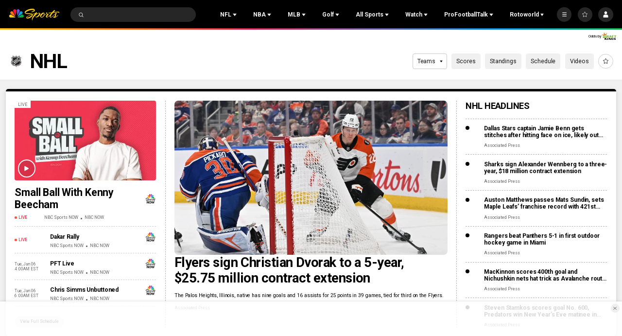

--- FILE ---
content_type: image/svg+xml
request_url: https://nbcsports.brightspotcdn.com/c2/e9/95c150f34768a1719886f750aa4c/nbc-sports-now-k-text.svg
body_size: 9514
content:
<svg width="30" height="30" viewBox="0 0 30 30" fill="none" xmlns="http://www.w3.org/2000/svg">
<path fill-rule="evenodd" clip-rule="evenodd" d="M17.6177 3.01521C16.3108 2.71745 15.1032 3.69346 15.2355 5.01687H16.0792C16.0792 5.01687 16.4762 5.01687 16.592 5.265C16.592 5.265 15.3348 5.71165 15.4341 6.45607L16.2116 11.8655L18.9411 5.64548C19.3546 4.70256 18.8915 3.31298 17.6177 3.01521Z" fill="#6E55DC"/>
<path d="M5.60768 11.3031C5.50842 11.667 5.47534 11.9979 5.54151 12.3122C6.23629 12.1798 6.81528 12.1468 7.17922 12.1468C7.92364 12.1302 9.26359 12.3949 9.52827 13.5198L9.61098 13.8672H13.879L8.5688 10.3436C7.22885 9.43377 5.8889 10.3602 5.60768 11.3031Z" fill="#FCCC12"/>
<path fill-rule="evenodd" clip-rule="evenodd" d="M14.5904 5.09954C14.7889 3.72651 13.5482 2.71741 12.2248 3.01518C10.9345 3.2964 10.4713 4.70252 10.9014 5.64545L13.6309 11.8655L14.5904 5.09954Z" fill="#EF1541"/>
<path fill-rule="evenodd" clip-rule="evenodd" d="M13.3993 12.8911L10.7855 6.91923C10.1735 5.54619 8.55229 5.36423 7.65899 6.17481C7.03037 6.7538 6.53409 8.30881 7.95676 9.23519L13.3993 12.8911Z" fill="#FF7112"/>
<path fill-rule="evenodd" clip-rule="evenodd" d="M15.9468 13.8837L21.2569 10.3435C22.6134 9.4337 23.9534 10.3601 24.2346 11.3196C24.6482 12.7257 23.7218 13.8837 22.2495 13.8837H15.9468Z" fill="#05AC3F"/>
<path fill-rule="evenodd" clip-rule="evenodd" d="M16.4431 12.8912L19.0568 6.93583C19.6689 5.5628 21.2901 5.38083 22.1834 6.19141C22.812 6.77041 23.3083 8.32541 21.8856 9.25179L16.4431 12.8912Z" fill="#069DE0"/>
<path d="M12.9527 16.1831C12.6384 15.935 12.1917 16.1335 12.1917 16.1335C11.3315 16.4147 10.4051 17.093 9.6607 17.7381C9.99155 17.3577 10.3886 16.9276 10.8187 16.4809C10.8187 16.4809 11.133 16.3155 10.8849 16.0839C10.6533 15.8523 10.3555 15.6207 10.3555 15.6207C10.3555 15.6207 10.2397 15.5214 10.1901 15.5545C10.1404 15.5876 10.1735 15.7034 10.1901 15.7199C10.2066 15.7365 10.0412 15.9185 10.0412 15.9185C10.0412 15.9185 10.0246 15.935 10.0081 15.9515C9.75996 16.1666 9.31331 16.3816 9.08171 16.4974C8.58543 16.6794 7.95682 16.8945 7.27857 17.1261C7.24548 17.093 7.19586 17.0434 7.14623 17.0103C6.33564 16.4974 3.90388 16.4644 2.96096 16.3816C1.95186 16.2989 1.72026 16.2328 1.68718 16.0673C1.63755 15.8523 1.95186 15.538 2.41505 15.2071C4.18511 13.9168 6.61687 13.6521 7.41091 13.6687C8.27112 13.6852 8.51926 13.7845 8.53581 13.8506C8.55235 13.9168 8.50272 13.9664 8.50272 13.9664C8.37038 14.1319 8.17187 14.2311 7.97336 14.3635C7.17931 14.8763 6.3191 15.2568 6.3191 15.2568C6.13713 15.4387 6.50107 15.4718 6.50107 15.4718C6.99735 15.4553 7.49362 15.3395 7.94027 15.1575C8.8832 14.7936 9.09825 14.4793 9.13134 14.2807C9.13134 14.2642 9.13134 14.2311 9.13134 14.2146C9.13134 14.198 9.13134 14.198 9.13134 14.1815C9.13134 14.1649 9.13134 14.1649 9.13134 14.1484C9.13134 13.983 9.1148 13.9003 9.08171 13.7183C9.03208 13.4702 8.93283 13.3709 8.91629 13.3378C8.45309 12.643 7.19586 12.6761 7.19586 12.6761C5.80628 12.6761 3.70537 13.0731 1.8526 14.4462C0.893133 15.141 1.02547 15.6372 1.02547 15.6372C1.02547 15.6372 1.00893 16.5967 1.73681 16.8448C2.03457 16.9441 2.24962 16.9937 2.72936 17.0434C3.67229 17.1426 4.36708 17.1426 5.32654 17.2088C5.90554 17.2419 6.30256 17.308 6.56724 17.3907C5.77319 17.6885 4.94607 18.0194 4.23473 18.3668C3.60612 18.6811 2.67973 19.2104 2.34888 19.624C1.95186 20.1203 2.3158 20.5173 2.28271 20.4346C2.34888 20.5504 2.59702 20.997 3.65574 20.8647C4.16856 20.7985 4.78064 20.5504 5.26037 20.3022C5.93862 19.9383 6.4349 19.5082 6.73266 19.227C7.3282 18.648 7.51017 18.2013 7.51017 17.8043C7.51017 17.6554 7.47708 17.5231 7.44399 17.4404C8.17187 17.1922 8.81703 16.9937 9.23059 16.8779C8.03953 18.3006 6.03788 21.0301 6.93118 22.2874C6.93118 22.2874 6.9808 22.3866 7.06352 22.4693C7.06352 22.4693 7.22894 22.6017 7.27857 22.5189C7.34474 22.4362 7.16277 22.3535 7.16277 22.3535C7.11314 22.2873 7.08006 22.1881 7.0966 22.0227C7.11314 21.8572 7.16277 21.5926 7.31165 21.2121L7.55979 20.6662C7.85756 20.1368 8.38692 19.4089 9.01554 18.7803C10.5871 17.2253 11.9767 16.5802 12.2579 16.4974C12.4729 16.4313 12.5557 16.4478 12.5887 16.4809C12.7872 16.6629 12.291 17.4569 12.291 17.4569C12.2744 17.4735 12.2744 17.4735 12.2579 17.49C11.3646 18.7969 10.8352 19.1608 10.372 19.3428C10.0412 19.442 9.84267 19.3262 9.79304 19.2931C9.67724 19.1773 9.61107 19.0285 9.62762 18.9623C9.64416 18.83 9.59453 18.83 9.59453 18.83C9.36293 18.9127 9.49528 19.2931 9.49528 19.2931C9.6607 20.0376 10.7029 20.2361 11.6789 19.4917C12.9858 18.5156 13.2339 17.7381 13.4324 17.2584C13.6144 16.7952 13.267 16.4313 12.9527 16.1831ZM6.93118 17.8374C6.60032 18.3998 5.49197 19.0781 5.12803 19.2931C4.92952 19.4089 4.44979 19.6902 3.8708 19.8887C3.22564 20.1203 2.66319 20.2361 2.59702 20.0706C2.58048 20.0045 2.53085 19.9714 2.7459 19.7563C2.99404 19.5082 3.73846 19.0285 4.43325 18.6645C5.22729 18.251 6.12059 17.887 6.94772 17.5727C6.9808 17.6554 6.9808 17.7381 6.93118 17.8374Z" fill="black"/>
<path d="M28.8004 15.6207C28.7342 15.1906 28.089 15.0913 26.9476 15.1906C26.3521 15.2402 25.2106 15.4057 24.2015 15.5545L25.1941 14.4462C25.1941 14.4462 25.4092 14.3138 25.1941 14.1319C24.979 13.9665 24.7309 13.8507 24.7309 13.8507C24.7309 13.8507 24.6316 13.7514 24.4497 13.9168C24.3504 14.0161 23.7053 14.6612 22.7954 15.7861C21.7863 15.9185 20.6283 16.0012 20.3306 16.0343C20.3306 16.0343 20.1817 16.0674 20.1321 15.9681C20.1321 15.9681 19.9997 15.8854 20.0328 16.1004C20.0328 16.1004 20.0659 16.6794 20.6283 16.5802C20.9427 16.514 21.5878 16.4313 22.3819 16.332C22.2495 16.514 22.0345 16.7787 21.8194 17.0765C20.8269 18.1683 19.123 19.9218 18.7425 19.6902C18.7425 19.6902 18.6598 19.6075 18.7094 19.4255C18.7921 19.1443 19.123 18.648 19.7681 17.887C19.7681 17.887 20.0659 17.5397 20.0494 17.3742C20.0328 17.1426 19.9005 17.1426 19.9005 17.1426C19.9005 17.1426 19.0403 16.8945 18.759 16.6298C18.8748 16.4478 19.1064 16.0177 18.8252 15.8358C18.8252 15.8358 18.4613 15.6042 18.1966 16.1501C18.0973 16.3651 18.0973 16.5802 18.2462 16.7622C18.0477 16.9772 17.5018 17.5066 16.9559 17.6555C16.9228 17.4735 16.8401 17.3577 16.7243 17.2915C16.7243 17.2915 16.4265 17.1426 16.2611 17.3246C16.0957 17.5066 16.2446 17.6885 16.41 17.8209C16.3604 17.9698 16.228 18.1683 16.0295 18.466C15.7814 18.8465 15.4671 19.2105 15.037 19.5082C14.8881 19.6075 14.2925 19.9549 14.1271 19.4751C14.0444 19.2105 14.1933 18.6976 14.5572 18.1352C15.3182 16.9441 16.3934 16.5471 16.6747 16.7456C16.6747 16.7456 16.807 16.8779 16.7243 17.0268C16.7243 17.0268 16.6912 17.1095 16.807 17.1261C16.9228 17.1426 16.9724 17.0434 16.989 16.9441C17.0386 16.696 16.807 16.3982 16.5423 16.1997C16.4596 16.1335 16.3769 16.1004 16.2776 16.0508C16.2776 16.0508 15.8145 15.8854 15.2024 16.1997C15.0039 16.299 14.1933 16.7456 13.5977 17.8043C13.4158 18.1352 13.2834 18.4991 13.3 18.8465C13.3 19.0781 13.3496 19.2932 13.4654 19.5082C13.515 19.5909 13.7632 19.9218 14.094 20.0872C14.7557 20.4346 15.5498 19.7729 15.8475 19.5082C16.3769 19.0119 16.7905 18.3668 16.8897 18.0856C17.6011 17.9036 18.2958 17.1923 18.5109 16.9441C18.544 16.9772 18.5936 16.9937 18.6432 17.0268L19.0733 17.2584C18.8252 17.5397 18.8252 17.5397 18.5605 17.9201C18.2958 18.3006 17.6176 19.1939 18.0477 19.7729C18.1304 19.8887 18.2462 20.021 18.4447 20.1038C19.0237 20.3353 19.6689 19.7729 20.678 18.7142C20.8434 18.5487 20.9923 18.3833 21.1412 18.2179C21.075 18.3502 21.0254 18.466 20.9757 18.5984C20.7441 19.2105 20.8765 19.7564 21.3728 20.0872C21.6705 20.2857 22.051 20.1865 22.4811 19.9052C23.3413 19.3428 24.5986 18.069 25.3926 17.2253C25.3595 17.3411 25.343 17.4735 25.3099 17.6058C25.1279 18.6645 24.4828 20.021 24.2181 19.6736C24.2181 19.7233 24.2181 19.442 24.0692 19.3263C23.9369 19.227 23.8376 19.1939 23.6887 19.2932C23.5068 19.409 23.5895 19.8556 24.1519 20.1368C24.2843 20.203 24.4001 20.2361 24.4993 20.2526C24.7971 20.3023 25.4257 20.3023 26.1536 19.7564C27.1296 19.0119 28.2048 17.9532 28.2048 17.9532C28.2048 17.9532 28.4199 17.7712 28.2214 17.6555C28.2214 17.6555 28.1221 17.6058 28.0229 17.6885C27.9732 17.7382 27.9236 17.8043 27.9236 17.8043C27.9402 17.7878 26.4348 19.227 25.5415 19.7067C25.6904 19.5248 25.7731 19.2766 25.8558 18.9789C25.922 18.7307 26.0212 18.0359 26.137 17.5397C26.2032 17.275 26.2859 17.0434 26.319 16.9772C26.4348 16.7291 26.5837 16.7456 26.6168 16.6794C26.6333 16.6298 26.6333 16.5802 26.5671 16.4975C26.5175 16.4313 26.4348 16.3651 26.3852 16.299C26.319 16.2328 26.1701 16.1335 26.0874 16.117C26.0378 16.1004 25.9716 16.117 25.922 16.1501C25.8723 16.1832 25.7896 16.2659 25.6904 16.4313C25.1445 17.0268 23.3744 18.9127 22.2991 19.5578C22.3653 19.5248 21.4224 20.1534 21.6209 19.3263C21.7036 18.9458 22.0841 18.1186 23.1428 16.7787L23.6887 16.1666C24.1354 16.1004 24.6151 16.0343 25.0783 15.9516C25.0783 15.9516 29.2139 15.4387 28.089 16.3155C28.089 16.3155 28.1552 16.4478 28.3372 16.3155C28.6846 16.0012 28.8335 15.7531 28.8004 15.6207Z" fill="black"/>
<path d="M4.01972 21.7083H5.26041L8.13882 25.48V21.7083H9.46223V27.8456H8.32079L5.34312 23.9416V27.8456H4.00317V21.7083H4.01972Z" fill="black"/>
<path d="M10.1404 24.8018V24.7852C10.1404 23.0483 11.5134 21.609 13.4158 21.609C15.3182 21.609 16.6582 23.0152 16.6582 24.7687V24.7852C16.6582 26.5222 15.2851 27.9614 13.3827 27.9614C11.4803 27.9614 10.1404 26.5387 10.1404 24.8018ZM15.252 24.8018V24.7852C15.252 23.7265 14.4745 22.8497 13.3993 22.8497C12.324 22.8497 11.563 23.71 11.563 24.7521V24.7687C11.563 25.8274 12.3405 26.7042 13.4158 26.7042C14.4911 26.7042 15.252 25.8439 15.252 24.8018Z" fill="black"/>
<path d="M16.5093 21.7083H17.9485L19.2223 25.8605L20.5953 21.6917H21.7533L23.1263 25.8605L24.4001 21.7083H25.8062L23.7053 27.8787H22.5308L21.1412 23.8588L19.7516 27.8787H18.5771L16.5093 21.7083Z" fill="black"/>
</svg>


--- FILE ---
content_type: text/plain; charset=utf-8
request_url: https://widgets.media.sportradar.com/NBCUniversal/licensing
body_size: 10802
content:
U2FsdGVkX188TV6zzY3JFKIKV28A4WmS+6W9JOLmX/cG1/S9pOKSkGqCJMzwsIlWkXuwwbIDIdTOiDXLY4k34XY1BQIlTYvQ+V5REcpd71Kbeeg1DmBEFX+ZXy2BJzLX7jUYkcG5KjYyfNWRXkF8cBv83YMO/v2oNnJOJl27gofUlikXS4yKPx420BJ0Jvgs4AJMxxeGTP6whvF9zxoCRfNquy2URTXaA8sCmZna41sxrYf2FJghTvPwKxBRXzeNeoUFtT8nHh2soHm/AFVLiGmSwG/yMfc241OzP1n6UmIp9pkOYtlm1rFLUae3ZJJfLlEEl+HzuNPgOPmx2x2UurBE8TsKpFeNS1hzSIk1qfS87G/aHSyOy7fx6WJtouFiQgOsYB7/Qlxl0Dy1CJ7AdusKz2vFZRYXsrGNb1rO0JiFulEzqEENwZOFH6ALkj7BQlKhKy2xDKDtcN1tKm0u3sYMEROSgYOOJ4S1LhJ2+JK7DL2lFiB4qYOcPjvthfxL6Zu28fcRSrT3SpMfY7xdZHH/UcjimwiT6VSrVnWgopfMGf1Yi6og3P5RB0VCV6YmjlpATJZbkFgNzR5PXuVe2h4FMUOYo02QfUILn8VLLUI9GD9EvtmUPnRJqbMQqaW4wPlwHwp9gnGzFWf2R1L/NSzQw0YHgQkSyRFmHBmHJQCqPQRcibekSkclLP8TfZk9LW4EkIqt4MP9FOp392Ah83QXsptykdmQ1XVM3+pnDFZChFhwMNXZh8/zwtWIKweFOMAr0IGJFsBS6EB+bNIbwmhEhiEDPrKRmDGct/oP280TIOl9U3zww6HAZhJJPXZxLPWQbFPKtUay/[base64]/jaxwq27FRU/dx3BbkNhldUPX9uBjvTGtEy5UvSvV+OYSINJQg/0DRNdO+wGsXOxmV9vEYhwbEebya/nB2siopxzOh/4xNdyX/jO2rjkl0/4KU0z6/Yp+H1lZQvFA2kYKKZLXPLuWCKifcm5RbjmCbkFHesQrvpnsXHwnOuJqi9FOtKpg8C9D2qeCRMibLGN2DHqK7YeD/yORoJdnJ262eDvyTqw3djJsYoxPtvONYkCqgHfr5y+lnEfsfeWmq5OEnZze5vkRZFDwvZllZfJr9XZ6EkfZd6yeFgXHiKYA5IyiHOPB+jj3zQeY88BlthHbmm5Zwcz+H0osjP1VJkQUMh4slwzfthh54DyJKbvuvKPSlT3GakLRCoNBNAXSPO/N7btVvamwJbXiRCLhwDOAw3SCn3j20f/gaRJUxM0gVf8tWGZiLE8JCzCd6HMmQ2RO+lbXJOB/IA9LMG1y3t8zPHGnCjcOOminoIUSPA+6PDTuNQAP8gYEm0rdUcDnKhGZs6fKZ3Fdy6fxBgE+Ah7JMWrrKAR8oypDGQzdazKBOXHA5A8iPMTGzbZilG/bbENaj8sa/5zoGzOC9YaxTj7G3YY9D6pTaXqaFtBqkigTovfRayVYSHYi+o6cTh4Bd/C1Pm9V6PCgQT2bG8hPW20rG80pBNhoaZMsRjl6xRqDktn8xmjdcR/uB3TsNzZ66WcAv2U6oA8AuCQDLTejNEbBPPxKsdNk/xR/bRCCmiO8RPrYT+Ez8tzA0Pgd70uhyGo6BTjU6IXW+aMEoPve/cxMF+v7ILUHQwG3CeGasbtQGAYmEIPTTVIKRz2cZ+ObIzlptYOluKs0zQFvCkl00lyUK3Pk83p1OPt9lens9f/o6XSNGgwN04BK0Esv+noyuDfozNGpJzG4zoOHNyWrVNtRRn91Gpy5l3e/IDsh62siXVBxug1rEGr4nKtka8RRZJvKIwz6XfHXujC6oLspEqEkcPG8ioSZEHyFTLI6kBiY9PzJ/zePBmyxw7OyKOXuSy3ovxuF0EGQpksprDpbDCfhiGqVTComYWd+vI7Wz4zzlIwlzfxEnIYLfioZhhume4hceVDqaGq9vKwnGyL2/Cib7ok3pCwZoonY68BREI7gE9nCGcjIU33Pr4r8U4AVJPCP0v76Zni7VRBacOE6l3DNbm7l+MasnXX24rQa/loGmjAcXR1S/7PqINxGbVJZ8d9BFKnLtuQSO7VeJUss7addJJPEkUe07N3UydcLjAFKczrRlzPReevlXrY5gYfJhiTUspjdHujMFVPskT3HdbVdmqdyrXySh7JULZ9lbW4fYVXBef9OaNlqsV47BMWDBPSAmvwm3PHkKt8wkXwnLSdBtVaj6YwIsKLIFNg/Wgr2sI+FxZ6Bn4WsyrVYnqyIH3LBZST1pdMQclaoS8vKA4Oa72jo0vyvCdQlyeiTjWF8CnivAwVLF82zw4CUVMUtuymyRpyuBeQ9d+xWdru2PLTfOdXiNgTQ00tZdlBcwSgyjb20z1dPjcN+Qm8kpFnfNZJ7eu4hhU6dB5h2T/NrISSIq5B49vG/RWK3An9xGW67TnDliihe3KqvrTCRzYYS9fRO4kRVe5ABMw0aJedk3LEsAJxdOXemyvsjOEjoaPYt+19OeiSiQwuRHmz8sdmhYB8zGa3wobuVdlJz3Pss4dMmtw/5pO0NmofnepU+B9gcDMlpE1VUtiYtDlszqNfw/GBonwTDzqzYfsPkCZg8Fut81pY2QzIMX17K9lYYfgysChafSvXIxvrpWLsT6b1l77C3fXa3bxhi87phvtEZB8C14sUnf5hrxdx6lvcqRbGaOefXjrkXsb/H+sjdt/J2+fXzWAG5qeVoo92T2HGk6VKcHb3Z8sp5jbBUWMwjYs/bRCyF+7IxHs9aPIqAZB4L4xT03z755yyFNxeXSdIe15sS5VCTJ/l3RQ9HyQ6tMYrSup6IILwD/kLLSwvfB4EbTYg/7epLbF1y0vISsndRAcVfA7icSXu6a8aJMmf2IrmiNplosb0hXpnU/wa+yQuFr2lHPZ2D/KvohHIFwmwS1whClzt/BJ2gSyhTRtgoK2yuLsgnMQrTKnu/2NZdnMamTZd1vv4D8pJwkCi981eXDCSvkbffH5YUXzT45KaKcmXhbCabcZUZ4p8+bnBOGuAprogzWt8SSxSOLjSQRYgLJpdnS113e7za0McHbT0jLZnKj1y8a5etYB8PRnAAxEDpoVlKPrIl5NEwofYzoNRcZodGJN9H5mgJTqlD7lkj/Mj0Or+W8gTPQqtopl3cYzbk/0VFaL1Oprq4VhdJd2xQQaffCQE60p0f8/DfA5umTiTbt2QTWORE7n8eAr3kTYEuzj/q3OFukbYwamqCrhJaN1tiahzqVnMvC5AQxOMLCj91tDQ7ZEQ8z+3tNZmMn/wR2Y1R5BvwUH3PRHpcf7fFuTnfs6Ooc461IcVnBKufU1bEAH2Va2trKA9ZQGT2KVIY3O1UAqCv19VmkwPsd0rrcx43fgNpPvcFC7NR5XalOC3P3p4VPFBcpOtbBfj+3ZxAzPOW0mHK5VR6uWcZR2cVOVRXOMaBLqHm/5Tn7srJhlqx3ywrfkmbV1A63Iiybso8K0WX5xlQ/h12kjIAmrjgKogg92SnFP+CHRR4hmYk6HbznzhZ3yX2nCJAYVcYUQcDUntLLhTwRT9gv5O37M4rmLtOIIZZX6qHeaEKKNC6Eoip9vBeaI6GUK3ey+dtsbNOyMI58qgr2/GKsg/[base64]/hqnOTF87uzqB62bcyx53PuQQyVUocQJlM1MnoIP9zqOGzkpY9v+uIaQEnC6sVjHfu6WeKygHZPq9R9SOJND/CCwsKaJjjmi0bP1dre6CQnRy4crKb3iVn8JRozrxNQiZp0lH3i91K6I1UMBTXKYrCqi7jFyFD09qSGa9H1lP8B0nL0AX31Nx+OsI98F7XmwRK7YfDkIxRWY6Q/L8lQJ9GVQoV1TtNVPCTxGyBRisN+D5susZWK9DOhZNxj3fGdIFmVqxTGNOwUWvhVFRa91+Pt8ZZUPCmE5zyJJVMO0KyAQrynDDAVsVSabhMGnp8E0lqpUXNPnSncffg5+rz00/ajE1npqQUznBQkiDl5jWYSatbWoV7LStI4HYc/kLvhqlyutGWffwJeph9QVfw1bcRMsOAKXpgjAVUjvyhPPjbb3ohp5F1GlcwPrGlvcWW6CTcU/lqN1fTFyziMRKvcH12wI8cri3FUTzEYfZWyiloHqqSYH/XrjuQSoL5LQH1rfpmEKnB00czcUqKRPF4jczUJmaN6b+SSZWvPycoc+zOUjXeEmE8XbqXjV04cOhqt0AAsd3NxShq1f/HTjVYTt03jxWrjr+LRs8BeSNwA11q5pxRWdtsAJ2dvGF0LQNXVW6STSw8Tqpm+voDf2iSBRNx5JOuNA1Ip5Kjkd74C9DoGGjuPeQft9qp0+XhEXGl5cd5cD4ONDE2m6nPbwWo6p6Y+CX0vYRA1AmxIq5v1otLCECdC7EOcNDI/VH2xANs6GFzuuomXy4IhiX6Hgye6NhR6t6BbHLJ4cN0RGDtBAXT6iEDGYb9fY3hPYkV3mpPcd9WXYEYTMO+CpkGHdzT98V816GQ9JECdHeShAFKD0quf8wnSX5fUrT+wPsW3olzp/FQgCo6sUPTPEerRIOR2OuPE46041o7qR3HbFWO0nkOTyJVdnE9R4ATftacWwjJqRUkm4ZxSQzBd0GdqvGkMFgc5vtdQ6+ePnXhdSjeFJ3jY6zw1JMsgvBldVdRU2VcmmbO3u2gHPDp2NVJfe/KrAa/HUiRiYiHtYt+FdmZyaAqCJsjObaiqiq5A7fWWkmFvi7WaTY6i4pdCS+YieEYQH27upE+Xw7rdCvG8lmQeNQFhZurukMVNDp4NQY3/WBq6BOD9qsy1EiZfuiV6/D4U0wQvfYUiJdjayKVQtnTwQ8afPMieAFzY0oEJi1yibBg79OMWZQl9LQqQf9TTHE3yG8X/VmwqLOC+S+EoYz3QgXR3v9w1qX816uQ78aC8cfqvGD7N3GUqHybL1umD1e/Wsw58V45LAI9HhmUnIC7CDdErghcsO8zqQ+hwO2g0bU1PLleHh6kUyZ6M9r+kyyQmQwBKW+pq8oeRXFSAP+Qlsre3KskffatSilI7Ojwun/Wlw22BYdGVoxBJ6OWTbspMlQYcmBty0+IuOhPAV1sg9dQ1biznSwrreXdwvr8uolE4bu3xqlx806vUJYwZO/3FzsYxw1n/4nKySvRkH1+0KqyHwdirkEDmU9N0YhkK9z94j1xcmpgtt8W7uWaZyjpC/ZvSEaaSiU2tY1+ynyEv+AMpUMzw2ih48fmY5AY2232VrQp4/bBtQdx5fn8Fiaxhp2hRC3zzTeyuAi6dk3d2Ppb18hgmh0UFTWt4bvsMoCRMauh+erxor4lkVRu4Yz9SdzT8hwA815I23EAePID42hZ5DR9G2gso+jWhuK13qtBdAwkqgTq+BnyYyieWWjjvMLd9h3HQEMBfBLLXI7YiOcfmXU0gFVZP4ohtq7NzqgW9dV0X/nmNzcl8buicjk06baNd1vdaLpIIV7sDs+SFiwlMJ31iHsEHttuyApVTVf1flyvu7VOHMKC8tsajLNoy6wPAk6ndJ/[base64]/[base64]/mzYvRFVvxm5Nv1oWpcHXUcI9gAJdo8Z0j3z8044ULRq8SfoRpc4RtEquxVeYmvuRSJxNamN+Tt4xmXazSLHbPFggLqKSlgieTGlJ2Vwy38FU+SP4EpqipG3p1CkBdzs08uAlglGqPTvDKt8OinIXPWapFRc6iJKME/+M+xV8FLUB9HxFrWFJStpKc/8/lBBhTOVwrSc4X5SQiRqlxmnQVyzbla2DgvZizpKZtNZx4WYgj2guVqQVEfAvQs0IjVtKREsQEBCoXDl6t6tS/KV9iN8EV2ZELokonx8vJxqVTMoxbvrcRz4Jx4pcw8nNiC5EsdStcaxdNVqH8jN96ZfpL//sYclBCZ8K9oT7ykrfUJ4mAOGuhfhCUPRNJm52n809fYzrMs/DiHFqQCc4rGUt57ubTblOTljXsz3+sbi6R/k2KTlTA0Y3cso6w9Dh0MDun8FYgBJrhtl2yDSC4EghmU08lj1cMD60HQ8ohTsxIbyEu9zQezVQ7H8aqFRP9REuX81PtWVevlhBOpbECLKwaO8w9i4IrCieA6Yule3XS7cIk4sQsho59VK2pGzU8rWG2wgrmhMRNTdBsNIyJs38BNqKNijGxRopg065W/PcGxYFNnoypGi0BYKADwpIQSIdPtAgJObO9D+pr32Yxp1kAXY8/nKhsXmcjfINh1Kj4lZFIMeunfrlzfs0braMNvnb+kX8hohhjtveyQENbogWppZkRjAoKZi/Wc/47U0h7lJrqlvoaYs1yVmpbQjm6StTi2gs7ByiyAuFS1rpa5iwGu8qQXEZEuAzgNHS2FBZSQzKwm1PjV4wTwQQQYwymxzOuM95loThp5QbJD6UbxwORJDbE6FvdQriMEpQezA9nhD7eWI0TZImn7EQ0etnOQ6jDiTx6gP5xZ98yo8F1/t8fQVOUdVcBRwFkEIZSVym0Z59XjfONPTnh7FoRobNXvVrvF8e+hFbkfqgZsqfRpaKuEu/GvOVpKvqWPAbpR40RtBMcrS0/JTD+QyXigE8/22CND0K6NvJsbpExR/3A6nGB0x/BPuZXYyFlx5Air5+Vb+fqFaY+ZvawMkhkkl3JdQTWp2ug9XvGjv+ELy05InK/0qQmNGehNmyLNcHg31Ru5RGtEJAgpDoXqIRTQRoW/Tisf9v1k8tsHTilYfu41Zxd+NUajYcoCFQuwg/SsX6KiwAD87P9H19Nb3lturwkFxX00nguV4o2NgZJtBVR+PYo8E74qtm8r0YxVmEXnsqrCUCwvjAAbWmwaP+Dq4DltzVti4C19bCImhOs/6oRIM0PQsX6rR1fsZ1Z+qXpk6We84d1gtWUfEZwgEJiuds/b+U5kt4zNpfiYW6/IfQ5rK9mqvapgbifp2pLxDX88K1nydFme6/9q2syt7n3ojFs09SgP5+MV8zsGXQSt41KsjCzvnRHoKgx9vO/NySWkf2O8DhvFzloCVNX8sSKPWxaffYtoWYE2gEN1NqkB1iwvcaZzUDjiKSDMn0N7GUFK/r1EOCRMYhZV6FsLGFYLQM7c0UK11cs1ju4O+gyzR4N4092fCVOE9hW6TtFtakbtDSjHfvNglrjBam6eRmWYpRswLXGVZmdj+vhiZwouP3zfNMokHBye2cm4ROgexOPBiCQFqy7e63m7lEb3HOBIgzTx8GGZ4BYuSRW/IhOygAqUaNnwZOFbGwn7gkGXJdOJnPK28tV5QTFJZfeSY0Cp8jz8z13sRBHPXi+Q/vt/N738PXafxyoPX+y0Ikn1X2QHLr3hgqG0t6w3E8IX/Uz8MSruNVs5Q/+ZJv1FGRrXqJEzOoc0z9ZOFrA1kQ2ecPOshGoYl6/pFWEbNaK06IwRoQEON00wpQzH8YUXMEeCrGwEgqO81nNwG50oORweiDmpyOvTs7JxRplMhO17n/r7sg0rBoihGQxz2hH6oXbW1MMkJIVKk1fAFBybt+AQVKn6IA6i8Ub3bSfOfydWyfA0fPuodIwmF7kkCiRUUAuXOFs58zFaCAsGlLuAT/1bW1uTYPs4MzCEUmyP9ofX+s0eBRntS/2cUe3gkXldQm9xO1bi4BcwcJTSF/M7SU9kuedVeemhe3y5r3fNalHYizTdNBGVc1QepazmQkSc9qHqZy2WoA64JKiFa0hiFCr3b5wPW8vtZ5+Kqj2aA+LwlqO+RI++4ka3GgATga0dJG5uqk0oKhNU4Lm8tbgY/9lSeJK2dGUv93JnXMje2h7aYdmNiSSlQtWSfG1tw2OwpdJEqBigrhUWIdKDuS5ol7TCRnik27lx5L+nfTQUu/DzvNT88MQojdILVuEjokoPhHQf8c65YXrFOH36ev0/67tOUACUQrwvTXdx6pXSAm0/At6ra62wsR/aXGsSdhR77HPV/aPtkUOvY+5x/m7q+Zwr9ezbEJnW1K4KW7IA9k8bXfSrn916QYQ8cd46cy+kgZRTljVvy7YGM5ARY/3TaT+m5A4oW10hSEvQacFPD2TTDQwRfW7XMKKgdw7HD186/QAMHIG6FrTpk/AJi9qY1pxEFXi6HGbHy0gFHtN/T31ZDDFswdeyleM3pAdSxKqujedS5WnCvX/25cS3bDAUgGkD1GN6SjsRyYDYIfJ+ATUK+UgY6J1R1vtjzCk6pNm9Yxi2RxDVyVtDBElE57TOQjvzBEoDOexKLlBw3R8X8iBF4h7LwcIeuAkTa/yZZQ4fZq9EPbzYzBtBuSeGJlS9gjN14zV12J8k1k1QHSWOKbqSaw/YGmg4+WFEiVtdlLuJ4VFOp/[base64]/CIE5NW/CyIBIDYWOEyTtGJyhvZjDHQzvMSSMmgZBLuQBEAcNvlExUaRW2d9mpas3PZQ2kym0BdQSWBE5VE2goe/5mQy5kfNA/HTLRKU0tedP80tWAruV3UGT5AydrmncIkfbUhO3UDuQcOzHJRb4MIJMZB7HuxkQjXfCdSjo2px0Iwm34CuE9VayCd4aIshGoZR9At3OtM0YZdC3skm9Yj0KrTFUXsEnQUY2agHGP/0mAiSbl9N5qXIkzSDj8tSgm9QZg/tLUndXT4SeYXSHnQeZAsmQM19FWnp1QCmTCdLDWIv6z/dh1JO/pIbAelurmX6mmQoyBpdApF8AFmG5TTm7xYwiHsgiHNk0sm4O1J4CH8N1X9n5LluDjXNZGQ5w5gP9t9552/Qp2zejv/yG8FF8dGGTz6GmmVdA2CFC1Kmqe0lSumj2otU/JiiI7Si8w2eBgVUrdj+rW75Vp5u0Q0/7T4goovJdVi1W+NyZgnBrtxsDY1GxiqTbG5FOh9UHP9KU9kmUtSiQ+eFh2wbJtqk1IDJRNUS5nWXy0ka3UaipuFNF2+LKYY4QHgvDzBPAV6TzJSO0TpKQAUyOPlHiWpRDmC9XjnXkUuLYeg0GgH/XA4J0OFOFGRvLGIFjZDZeYSSIutDzpWhX+lEUPmk0QqGdIiIffBnnfji62Ha0XC9cvyXRDAmen1xUVUWmrWyVXRtlTiYGAMDf0/GD1BjAng7D38Vy7sUXqnhGnKZMzCsHGBTy1w0L/jtX/iIu9YQXAlvFb/8MXXXVzHLapuIHxhRn1V1ffSKqS2s0F152uYYsp3rK+35ZQ8lO9iTRd02hiSCGPs3Od6RrZnoFBA2btbbKJu2V/K0OPrJZXi8fLmCrRlfIwdq09ysWLcwoMyEXmyXEYOsAqT/ZPCF3ztBT4KS/S5wFP+k9zN1XOHZCHkqBIP5d/u4Y3HRvZlvZWIXTTAGr9vk0Hi1vXsudVZjwU2y8fZlx+B3xKpchhRSUKfvbonEp0Ix1tIni5wsloxrJEFODr9T+BCT0ZCHKaNI/bFm4uwLBOn7Y/FcWBlivnLS8BRGCO9MLXhvYm7YQKt8Q9BxBGIxQ9l+1S+sLbWC0mmGkVNXRH3QwdVQ/jynOE8jHBu5fnJxwE9XBBHYfliQ1DK+fGW5vwZny/RUt9vKEhni7lw6J0l776t/umO5BCZAiGpvajlAy/oJJSjhqGqNnYCw05/UzNxXNweQZcyxct/iPvm2E0qn5q7vjiVfgmUx33ROdqDVL+0Jo2PIuXPEKSCOuvcI2WCeso7Y0ht1QzfWYLcnuD7WmpKmw8Eb06fBxNIn7kKTsn3hL3Cx/XKtmfJrebCbfYVcJy5Fm0Jxs6q87P/Ulr8FIKFYiXvWG/nBdv9wwuFPHBKQLaTRZyPloOQawGZhn2hX1t83q7UWso+VHAq7QybJxRK2xz41w5WWqGU32nQ6NL/[base64]/Y2UQ0blyZ+zaYbhvldFMuRafru8JXUQ+YeqBB+p6RLff6JxEzsvj0Pi6Gvdt1YE2jRWNW48dQHufmtj/6oYDQ9VmnS3N9GfNfgZeZw4kml52UJTp+Ntk4uOFtL/DdOSbmJz6chMBpNYD95wkpsWE2Q6lZwSYrwsScS+wtrZSXshFAG2sap45OLbJ3VaHQGVzEoSeus7K9aQvLFV/BW8R1R4/35PIMOJZpwEp3FdkWDnBGO9F1DVG3dA5yADn38/fQLqEAk9JpMOf8/CR722KT06CMmwxcJ94KR7FodohvY3/47i7DKxK22X75suCDii4/3vQWiNFFpnq/2LufgJmmWY4NCtyiicKcY3teVaJ/o49PpsE+sA65rxWGQATjf9Jwi4jBnux+yZ1fUIc8CbyD5x94DGrq+bkYbmlncayl0EMwPvVBH5XKq/HeSHldKzN3bU8EytUjsdeJleW7bZ9FW3heSRHzlmQGJUKLZnIGDC/JMMUbqEVCY5DojvdfHHmney5O/WyonPEIpeoRpBMpwFtr8Ri/IeOe6/HUIHKg/7NK6Y/mmjsIrSTGtde0vlgQcapMaPa1WaOoxqwTTL8xaB4l4hmIEIcZ8N6pliG46o9oJH1X3jpHSpqlgaNc7OlNRp9e9Hvu0Aj2ASCXC+uJ3ewu/ReoQFCzxPEynXIroIoPf1lMTr1kh16yRwg3gPAq7GWgtM+qaTIvJ7/c0Ed3Y/5bQMwxj7o63hQ1ShzyDSZHY9vLirMzDzJFpqb+9RUUJFhygQrRRyQTJlu+LBZsYS037OprWFp94BMb42jgIVCedtOp4BJc3UF5kq5f8y0PGdzS3kvcC7rJ/hoOgKHCx2iByZ0jKUkWurx9+RYKCI+zWrDXZEdlithe2g+GIJDFXCzys7i/ezU4aUYYiI28M/ZbaeWReFYDMm7iLX2OtYLTKNx56fqXVNUjneJR8RiMBvdWVkp26gI0Gehv6fM4scGgdKml481RoZbFNRptKkdn59xQbw24x4BLyk88RUZ/j+JxJ0v6QUNHrteU09u1oL8n+hezyoptQ4CB/MHd4QhUAwO7jTiKg9qivGaGjZoMRqhd7+0ZMkdhMTJhMMcchkbhJ1I19VMTC8RsEA7lfQpUG/Hg2L/[base64]/cAhq5Ov/G5H+7NRPJUnHQN9otScItbWVEiMuNmE49efqq72sx7hKv2xLgVERrX6D4VqquoamXG3b4+U4NMz1mlR1QYmLKNWqsxDZG5ZTwOP5gJ/+A+eXTmmIU4zDvK9IwYVEpveMlRaeKivCYLkZozM1FGNEnsbWdSjfZcBgmWoecuHO/0BmkKjnBlByjRe4qLfEigHHaBYHVmIDOZL5gGWJM35JDe3r6KRShuYZDwkXAJ90BNIGCx+CFMfnF9/WFFaIHIZfvxPXi8UOkZCXUBOvC1VXpgEgtGvo65Zo877SN0dR4dG/Y28CkGBA6PK/XXbJZBvWSBk20d7ykLkjK4lQhe3dOQNilRUuNCKq4V5PFQUakIr6bCWpqSVV/UGvfQ9GkKDyWkhTYpS+WgkMXscQdOuzcgizRq96btomqXQUGxqlVnAWDkvYLwbbyhZb54olGSbyW/EFT48rbNfEh+YElAhHkNgsPPfPesVOpF5ACDAjCW0RYSwa461QMSnn+d0o/U62MqsglxEJXxVFFcUc0dVCL++jeCMPRE4Xq2HWgSye3q3eQB9LnwL/gyVRPQrNaJYY2vgBLKn41Lu5ajxYiJD/Ht5ddQ8CtMourZCsYAqpP7ydKkU68WQdIyV295154YkQPtZkk3v7ywXljNMr7seOmYqn1Oc+rdVrs8+e8R4rbSXoUNB3YjLZaNqWNBsaQmM5gLE0Hszsj2nCdarj8xNELudGRCsoiIOQZd/BRfp5EPIEbyKwQ2CGlOsIGzJHsLmyQHRkjnMxF8jVTAimihpUjhOB6Y+oXy4dY3pQPKMSBYNhSRisibzieNqFDUIwLiKTz97Chr2ebOpMk+0s2q+JNvVZw1AVj+e+3rgJ/ESVVqexq8Q+6ReNK73AUvI+kWzvBfXy0SDG7p9ajHrElHaG6TPSwM6S5Dpo539FWVT9rVNHIG0k+0YYmpBGi75IFr5xR0ljZb0H2Oq7GcPCC+PE1KaqfvxzZZ124qrTkKQLXHjWd5x6HDoT6SXA65qZ/8e7IRzu9FGs/4YF3VxdAC6lUFZSZ+LTktxZiTzsQ/qrSeMCCXmVAcKFi2bqbrR3haqaZTjYjvt/CPN1Hf6Dt8q1DiJD8WeweqTPcubaliShG+pLktzUQ5an3Fr5QMurCEXzHdv5ok8TM4orID7TObBfwZIB+zcymjog1qyXumnOD1yC2wSRyC2QOiSLyzWXui+hXQn+tYYVM/VJ6aGYASHKdpKfdaK5Ow7Oc7sehkW6UCr1tR4C6rA+Xn7ZIO9fsl2k5TjCnc+xLYvKRqI8WmIE3S6K1ZM9rkWweOjQ9pwFxUnWUa+sCJi0Lu69izJ5bhwf3L64uaY1CDhV+RB9sFMIgS9sjCckMhuHJA/77Jre35otMAQgSExw56CIkJo6ckbJjvwc3Bd1aL6FjheQ25f5SUaF8IDIvMtgFaHzeTqzKv/OH4FtnJPzrLNWtrihRt+1t0UzXXVLXGuGUituCjYPgxG/OzELjQK6AkMFy29hbQMPZkGIpxaYX1Pd3EZSpUSYFBUc3SyuMDZvACiX6DUzgRoyslD6nkFYU9t3S4VDbxetJ2SnwVYY6Wyfr4pYF1q8HvCPhBekK1j6v/oumo7WNTv9QaKT5jWr8jhSLxodX0R52SyVCfI0O5dBnUa0NEXB5EiEsO3tU6qVM4B/Gs7BYMXDZZeZ7VIihLOeKarLtvrudrDNUIVteCvppBWrxIKDrRBJn5nbH6qbtDQ4dUYiXY9PkVe68Er30sMVQ73GEBT0QQ4Hw+ETr0SSnOw+xb9EuZIhgmqKGwTOu+L3X/1WlciVoQOCH+9BKHOT/oBmM=